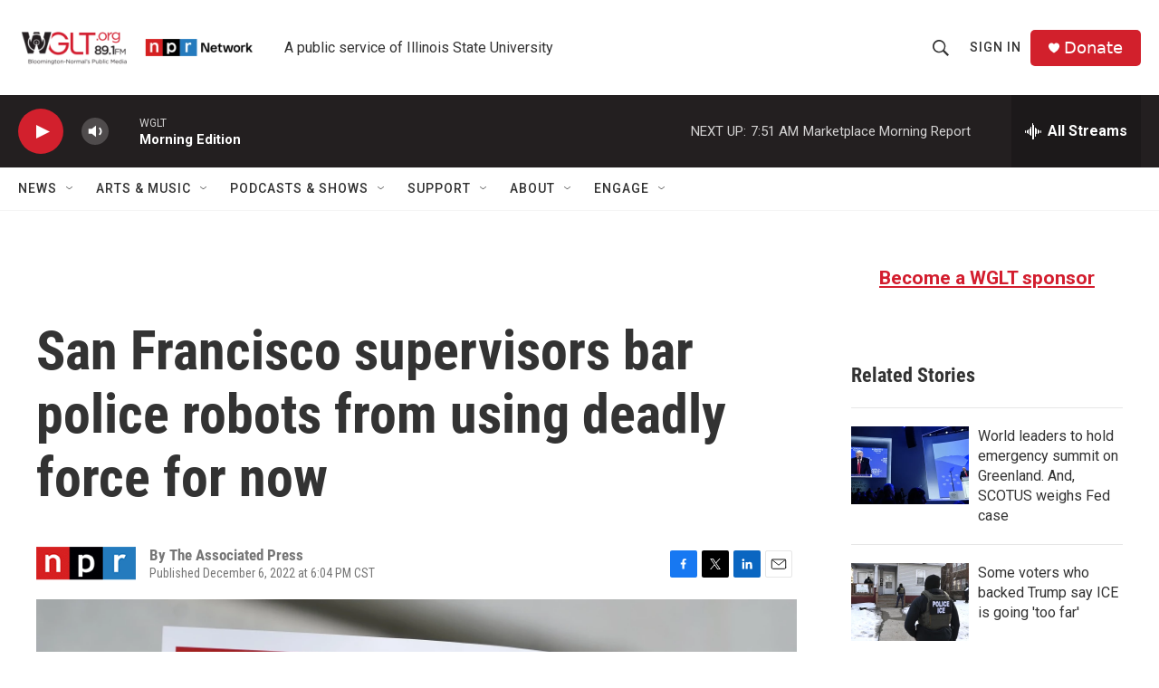

--- FILE ---
content_type: text/html; charset=utf-8
request_url: https://www.google.com/recaptcha/api2/aframe
body_size: 271
content:
<!DOCTYPE HTML><html><head><meta http-equiv="content-type" content="text/html; charset=UTF-8"></head><body><script nonce="0VOBTg9H0kXKQNK1bRXzIQ">/** Anti-fraud and anti-abuse applications only. See google.com/recaptcha */ try{var clients={'sodar':'https://pagead2.googlesyndication.com/pagead/sodar?'};window.addEventListener("message",function(a){try{if(a.source===window.parent){var b=JSON.parse(a.data);var c=clients[b['id']];if(c){var d=document.createElement('img');d.src=c+b['params']+'&rc='+(localStorage.getItem("rc::a")?sessionStorage.getItem("rc::b"):"");window.document.body.appendChild(d);sessionStorage.setItem("rc::e",parseInt(sessionStorage.getItem("rc::e")||0)+1);localStorage.setItem("rc::h",'1769087641946');}}}catch(b){}});window.parent.postMessage("_grecaptcha_ready", "*");}catch(b){}</script></body></html>